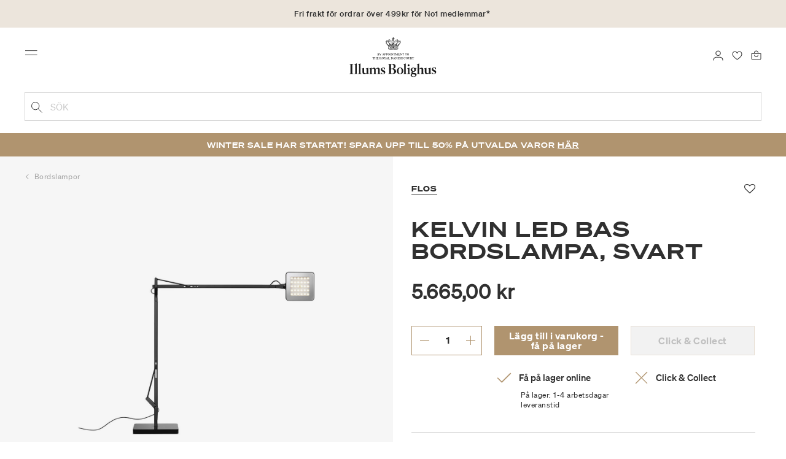

--- FILE ---
content_type: text/html;charset=UTF-8
request_url: https://www.illumsbolighus.se/belysning/bordslampor/kelvin-led-bas-bordslampa%2C-svart-900250004.html
body_size: 17847
content:
<!DOCTYPE html>
<html lang="sv">
<head>
<!--[if gt IE 9]><!-->

<!--<![endif]-->
<meta charset=UTF-8>

<meta http-equiv="x-ua-compatible" content="ie=edge">

<meta name="viewport" content="width=device-width, initial-scale=1">




    
        <link rel="alternate" hreflang="da" href="https://www.illumsbolighus.se/lamper/bordlamper/kelvin-led-base-bordlampe-sort-900250004.html">
    
        <link rel="alternate" hreflang="en" href="https://www.illumsbolighus.se/Lighting/Table-Lamps/Kelvin-LED-Base-Table-Lamp%2C-black-900250004.html">
    
        <link rel="alternate" hreflang="x-default" href="https://www.illumsbolighus.se/Lighting/Table-Lamps/Kelvin-LED-Base-Table-Lamp%2C-black-900250004.html">
    
        <link rel="alternate" hreflang="de" href="https://www.illumsbolighus.se/beleuchtung/tischleuchten/kelvin-led-base-tischlampe%2C-schwarz-900250004.html">
    
        <link rel="alternate" hreflang="sv" href="https://www.illumsbolighus.se/belysning/bordslampor/kelvin-led-bas-bordslampa%2C-svart-900250004.html">
    
        <link rel="alternate" hreflang="nb" href="https://www.illumsbolighus.se/belysning/bordlamper/kelvin-led-base-bordlampe%2C-sort-900250004.html">
    


<script type="application/ld+json">
{
	"@context": "http://schema.org",
	"@type": "Corporation",
	"@id": "Corporation",
	"legalName": "ILLUMS BOLIGHUS A/S",
	"description": "Illums Bolighus blev grundlagt i 1925 under navnet BO af den danske forretningsmand Kaj Dessau. BOs koncept var ikke set før i verden, da ingen forretninger før havde integreret tekstiler og møbler i kombination med kunst. I 1941 blev forretningen overtaget af familierne, der også ejede stormagasinet A. C.",
	"url": "https://www.illumsbolighus.dk/",
	"foundingLocation": "Copenhagen",
	"founder": "Kaj Dessau",
	"foundingDate": "1925",
	"sameAs": [
		"https://www.instagram.com/illumsbolighus/",
		"https://www.facebook.com/illumsbolighus",
		"https://www.linkedin.com/company/illums-bolighus/",
		"https://da.wikipedia.org/wiki/Illums_Bolighus"
	],
	"address": [{
			"@type": "Postaladdress",
			"postalCode": "1160",
			"addressCountry": "DK",
			"addressLocality": "Denmark",
			"streetAddress": "Amagertorv 10"
		},
		{
			"@type": "Postaladdress",
			"postalCode": "1630",
			"addressCountry": "DK",
			"addressLocality": "Denmark",
			"streetAddress": "Vesterbrogade 3"

		},
		{
			"@type": "Postaladdress",
			"postalCode": "2300",
			"addressCountry": "DK",
			"addressLocality": "Denmark",
			"streetAddress": "Arne Jacobsens Allé 12"
		},
		{
			"@type": "Postaladdress",
			"postalCode": "2770",
			"addressCountry": "DK",
			"addressLocality": "Denmark",
			"streetAddress": "Lufthavnsboulevarden 6"
		},
		{
			"@type": "Postaladdress",
			"postalCode": "2800",
			"addressCountry": "DK",
			"addressLocality": "Denmark",
			"streetAddress": "Lyngyby Hovedgade 66"
		},
		{
			"@type": "Postaladdress",
			"postalCode": "2970",
			"addressCountry": "DK",
			"addressLocality": "Denmark",
			"streetAddress": "Hovedegaden 45"
		}
	],
	"logo": "https://media-exp1.licdn.com/dms/image/C4D0BAQGqXt5Odg0yIA/company-logo_200_200/0/1519856439337?e=2159024400&v=beta&t=vYf8z6xfiAKCxKMwfmqn1L9vq3S9NIBK4lRBeQ4TgJ0"
}

</script>



    <!-- Cookieinformation consent -->

	
	
	

	
		

			<script>
				window.dataLayer = window.dataLayer || [];
				function gtag() {
				dataLayer.push(arguments);
				}
				gtag('consent', 'default', {
				ad_storage: 'denied',
				ad_user_data: 'denied',
				ad_personalization: 'denied',
				analytics_storage: 'denied',
				wait_for_update: 500,
				});
				gtag('set', 'ads_data_redaction', true);
			</script>
		

		<link rel="preconnect" href="https://policy.app.cookieinformation.com/uc.js" />

		<script id="CookieConsent" async src="https://policy.app.cookieinformation.com/uc.js"
			data-culture="SV" data-gcm-enabled="true" data-gcm-version="2.0"
			type="text/javascript"></script>

		
			<script>
				function updateGoogleConsent(adStorage, analyticsStorage) {
				gtag('consent', 'update', {
				ad_storage: adStorage ? "granted" : "denied",
				analytics_storage: analyticsStorage ? "granted" : "denied",
				});
				}
			</script>
		
	









    <!-- Google Tag Manager -->
<link rel="preconnect" href="https://golnwbmw.illumsbolighus.se">
<script>(function(w,d,s,l,i){w[l]=w[l]||[];w[l].push({'gtm.start':new Date().getTime(),event:'gtm.js'});var f=d.getElementsByTagName(s)[0],j=d.createElement(s);j.async=true;j.src="https://golnwbmw.illumsbolighus.se/blvgolnwbmw.js?"+i;f.parentNode.insertBefore(j,f);})(window,document,'script','dataLayer','14=HglfMDohQlIzK1BPP1lJEUpfTEZICAFaHgEOAgMfDQgbBAUfGx9BAxw%3D');</script>
<!-- End Google Tag Manager -->



    <script type="text/javascript">
        window.dataLayer = window.dataLayer || [];
        window.dataLayer.push({"ecommerce":{"currencyCode":"SEK","detail":{"products":[{"id":"900250004","name":"Kelvin LED bas bordslampa, svart","price":5665,"category":"Belysning/Bordslampor","brand":""}]}}});
    </script>







  <title>Köp Kelvin LED bas bordslampa, svart | Flos</title>


<meta name="description" content="K&ouml;p Kelvin LED bas bordslampa, svart fr&aring;n Flos online hos Illums Bolighus | Snabb leverans | 30 dagars retur"/>
<meta name="keywords" content="Illums Bolighus"/>




<link rel="shortcut icon" type="image/png" href="/on/demandware.static/Sites-illums_bolighus_se-Site/-/default/dw83b737e7/images/favicons/favicon.png"/>
<link rel="apple-touch-icon" type="image/png" href="/on/demandware.static/Sites-illums_bolighus_se-Site/-/default/dwb16165c8/images/favicons/ibh-appleicon.png"/>
<link rel="preload"  href="/on/demandware.static/Sites-illums_bolighus_se-Site/-/sv_SE/v1767142407174/css/global.css" as="style"/>
<link rel="stylesheet" href="/on/demandware.static/Sites-illums_bolighus_se-Site/-/sv_SE/v1767142407174/css/global.css" />

    <link rel="preload"  href="/on/demandware.static/Sites-illums_bolighus_se-Site/-/sv_SE/v1767142407174/css/product/detail.css" as="style"/>
    <link rel="stylesheet" href="/on/demandware.static/Sites-illums_bolighus_se-Site/-/sv_SE/v1767142407174/css/product/detail.css"  />












<link rel="canonical" href="/belysning/bordslampor/kelvin-led-bas-bordslampa%2C-svart-900250004.html"/>

<script type="text/javascript">//<!--
/* <![CDATA[ (head-active_data.js) */
var dw = (window.dw || {});
dw.ac = {
    _analytics: null,
    _events: [],
    _category: "",
    _searchData: "",
    _anact: "",
    _anact_nohit_tag: "",
    _analytics_enabled: "true",
    _timeZone: "Europe/Copenhagen",
    _capture: function(configs) {
        if (Object.prototype.toString.call(configs) === "[object Array]") {
            configs.forEach(captureObject);
            return;
        }
        dw.ac._events.push(configs);
    },
	capture: function() { 
		dw.ac._capture(arguments);
		// send to CQ as well:
		if (window.CQuotient) {
			window.CQuotient.trackEventsFromAC(arguments);
		}
	},
    EV_PRD_SEARCHHIT: "searchhit",
    EV_PRD_DETAIL: "detail",
    EV_PRD_RECOMMENDATION: "recommendation",
    EV_PRD_SETPRODUCT: "setproduct",
    applyContext: function(context) {
        if (typeof context === "object" && context.hasOwnProperty("category")) {
        	dw.ac._category = context.category;
        }
        if (typeof context === "object" && context.hasOwnProperty("searchData")) {
        	dw.ac._searchData = context.searchData;
        }
    },
    setDWAnalytics: function(analytics) {
        dw.ac._analytics = analytics;
    },
    eventsIsEmpty: function() {
        return 0 == dw.ac._events.length;
    }
};
/* ]]> */
// -->
</script>
<script type="text/javascript">//<!--
/* <![CDATA[ (head-cquotient.js) */
var CQuotient = window.CQuotient = {};
CQuotient.clientId = 'bgkq-illums_bolighus_se';
CQuotient.realm = 'BGKQ';
CQuotient.siteId = 'illums_bolighus_se';
CQuotient.instanceType = 'prd';
CQuotient.locale = 'sv_SE';
CQuotient.fbPixelId = '__UNKNOWN__';
CQuotient.activities = [];
CQuotient.cqcid='';
CQuotient.cquid='';
CQuotient.cqeid='';
CQuotient.cqlid='';
CQuotient.apiHost='api.cquotient.com';
/* Turn this on to test against Staging Einstein */
/* CQuotient.useTest= true; */
CQuotient.useTest = ('true' === 'false');
CQuotient.initFromCookies = function () {
	var ca = document.cookie.split(';');
	for(var i=0;i < ca.length;i++) {
	  var c = ca[i];
	  while (c.charAt(0)==' ') c = c.substring(1,c.length);
	  if (c.indexOf('cqcid=') == 0) {
		CQuotient.cqcid=c.substring('cqcid='.length,c.length);
	  } else if (c.indexOf('cquid=') == 0) {
		  var value = c.substring('cquid='.length,c.length);
		  if (value) {
		  	var split_value = value.split("|", 3);
		  	if (split_value.length > 0) {
			  CQuotient.cquid=split_value[0];
		  	}
		  	if (split_value.length > 1) {
			  CQuotient.cqeid=split_value[1];
		  	}
		  	if (split_value.length > 2) {
			  CQuotient.cqlid=split_value[2];
		  	}
		  }
	  }
	}
}
CQuotient.getCQCookieId = function () {
	if(window.CQuotient.cqcid == '')
		window.CQuotient.initFromCookies();
	return window.CQuotient.cqcid;
};
CQuotient.getCQUserId = function () {
	if(window.CQuotient.cquid == '')
		window.CQuotient.initFromCookies();
	return window.CQuotient.cquid;
};
CQuotient.getCQHashedEmail = function () {
	if(window.CQuotient.cqeid == '')
		window.CQuotient.initFromCookies();
	return window.CQuotient.cqeid;
};
CQuotient.getCQHashedLogin = function () {
	if(window.CQuotient.cqlid == '')
		window.CQuotient.initFromCookies();
	return window.CQuotient.cqlid;
};
CQuotient.trackEventsFromAC = function (/* Object or Array */ events) {
try {
	if (Object.prototype.toString.call(events) === "[object Array]") {
		events.forEach(_trackASingleCQEvent);
	} else {
		CQuotient._trackASingleCQEvent(events);
	}
} catch(err) {}
};
CQuotient._trackASingleCQEvent = function ( /* Object */ event) {
	if (event && event.id) {
		if (event.type === dw.ac.EV_PRD_DETAIL) {
			CQuotient.trackViewProduct( {id:'', alt_id: event.id, type: 'raw_sku'} );
		} // not handling the other dw.ac.* events currently
	}
};
CQuotient.trackViewProduct = function(/* Object */ cqParamData){
	var cq_params = {};
	cq_params.cookieId = CQuotient.getCQCookieId();
	cq_params.userId = CQuotient.getCQUserId();
	cq_params.emailId = CQuotient.getCQHashedEmail();
	cq_params.loginId = CQuotient.getCQHashedLogin();
	cq_params.product = cqParamData.product;
	cq_params.realm = cqParamData.realm;
	cq_params.siteId = cqParamData.siteId;
	cq_params.instanceType = cqParamData.instanceType;
	cq_params.locale = CQuotient.locale;
	
	if(CQuotient.sendActivity) {
		CQuotient.sendActivity(CQuotient.clientId, 'viewProduct', cq_params);
	} else {
		CQuotient.activities.push({activityType: 'viewProduct', parameters: cq_params});
	}
};
/* ]]> */
// -->
</script>


   <script type="application/ld+json">
        {"@context":"http://schema.org/","@type":"Product","name":"Kelvin LED bas bordslampa, svart","description":null,"mpn":"900250004","sku":"900250004","brand":{"@type":"Thing","name":"Flos"},"image":["https://www.illumsbolighus.se/dw/image/v2/BGKQ_PRD/on/demandware.static/-/Sites-sfcc-master-catalogue/default/dw9c9cc10f/images/hi-res/900250004.jpg?sw=1500&sh=1500&q=75","https://www.illumsbolighus.se/dw/image/v2/BGKQ_PRD/on/demandware.static/-/Sites-sfcc-master-catalogue/default/dw46b871ce/images/hi-res/900250004_1.jpg?sw=1500&sh=1500&q=75"],"offers":{"url":{},"@type":"Offer","priceCurrency":"SEK","price":"5665.00","availability":"http://schema.org/InStock"}}
    </script>



   <script type="application/ld+json">
        {"@context":"https://schema.org","@type":"BreadcrumbList","itemListElement":[{"@type":"ListItem","position":1,"name":"Hem","item":{"@type":"Thing","@id":"https://www.illumsbolighus.se/"}},{"@type":"ListItem","position":2,"name":"Belysning","item":{"@type":"Thing","@id":"/belysning-1"}},{"@type":"ListItem","position":3,"name":"Bordslampor","item":{"@type":"Thing","@id":"/belysning/bordslampor"}},{"@type":"ListItem","position":4,"name":"Kelvin LED bas bordslampa, svart","item":{"@type":"Thing","@id":"/belysning/bordslampor/kelvin-led-bas-bordslampa%2C-svart-900250004.html"}}]}
    </script>

</head>
<body>



    <!-- Google Tag Manager (noscript) -->
<noscript><iframe src="https://golnwbmw.illumsbolighus.se/ns.html?id=GTM-5DF28Q5" height="0" width="0" style="display:none;visibility:hidden"></iframe></noscript>
<!-- End Google Tag Manager (noscript) -->



<input type="hidden" id="consentActionUrl_accept" data-action="/on/demandware.store/Sites-illums_bolighus_se-Site/sv_SE/ConsentTracking-SetSession?consent=true"/>
<input type="hidden" id="consentActionUrl_reject" data-action="/on/demandware.store/Sites-illums_bolighus_se-Site/sv_SE/ConsentTracking-SetSession?consent=false"/>
<div class="page" data-action="Product-Show" data-querystring="pid=900250004" data-url="/on/demandware.store/Sites-illums_bolighus_se-Site/sv_SE/Page-CountryDetector">



<header>
    
        
    

    <a href="#maincontent" class="skip" aria-label="G&aring; till inneh&aring;ll">G&aring; till inneh&aring;ll</a>
<a href="#footercontent" class="skip" aria-label="G&aring; till footer">G&aring; till footer</a>
    <div class="header-banner bg-Linen color-Black slide-up d-none">
        <div class="container">
            <div class="content" data-rolling-duration="2500">
                
	 


	
<div class="html-slot-container">
    
        
            <div class="rolling-header-text-wrapper"><a class="rolling-header-text" href="https://www.illumsbolighus.se/our-delivery-pickup/our-delivery-pickup.html">Fri frakt f&ouml;r ordrar &ouml;ver 499kr f&ouml;r No1 medlemmar*</a> <a class="rolling-header-text" href="https://www.illumsbolighus.se/our-delivery-pickup/our-delivery-pickup.html">Betala s&auml;kert med Klarna</a> <a class="rolling-header-text" href="https://www.illumsbolighus.se/our-delivery-pickup/our-delivery-pickup.html">Leverans 1-4 arbetsdagar</a> <a class="rolling-header-text" href="https://www.illumsbolighus.se/click-%26-collect-info/ClickandCollect.html">Click &amp; Collect | Best&auml;ll online - h&auml;mta i butiken</a> <a class="rolling-header-text" href="https://www.illumsbolighus.se/our-return/our-return.html">Förlängd bytesrätt fram till den 24 januari 2026</a></div>
        
    
</div>
 
	
            </div>
        </div>
    </div>
    <div class="header-banner-rightlinks bg-Linen color-Black">
        <div class="country-selector d-none d-hd-inline-block">
    <a class="country-selector-current" href="">
        <span>Sverige</span>
        
    </a>
    
    <div class="country-selector-modal">
    <span class="country-selector-header">Leverans till</span>
    <div class="country-selector-modal-links">
        
                <a class="country-select" 
                href="" data-url="https://www.illumsbolighus.dk" data-currencycode="DKK" 
                data-delivery="Vi levererar till Danmark" 
                data-currency="Priser i DKK ">Danmark/DKK</a>

        
                <a class="country-select" 
                href="" data-url="https://www.illumsbolighus.no" data-currencycode="NOK" 
                data-delivery="Vi levererar till Norge" 
                data-currency="Priser i NOK ">Norge/NOK</a>

        
                <a class="country-select active" 
                href="" data-url="https://www.illumsbolighus.se" data-currencycode="SEK" 
                data-delivery="Vi levererar till Sverige" 
                data-currency="Priser i SEK ">Sverige/SEK</a>

        
                <a class="country-select" 
                href="" data-url="https://www.illumsbolighus.de" data-currencycode="EUR" 
                data-delivery="Vi levererar till Tyskland" 
                data-currency="Priser i EUR ">Tyskland/EUR</a>

        
                <a class="country-select" 
                href="" data-url="https://www.illumsbolighus.com" data-currencycode="DKK" 
                data-delivery="Vi levererar till hela v&auml;rlden" 
                data-currency="Priser i DKK ">International/DKK</a>

        
    </div>
    <hr/>
    <div class="country-selector-hover" >    
	    <span class="country-selector-currency">
	    		Priser i SEK
	    </span>
	    <span class="country-selector-delivery">
	    	Vi levererar till Sverige
	    <span>
    </div>
    </div>
    <div class="country-selector-confirm-modal">
        <span class="country-selected"></span>
        
        <span class="country-confirm-info-text">Observera att om du byter land kommer din varukorg att t&ouml;mmas</span>
        
        <a class="country-confirm btn btn-outline-primary" href="">OK</a>
        
        <a class="country-selector-cancel primary-link" href="">
            <span>Avbryt</span>
        </a>
    </div>
</div>                                
        <div class="find-store d-none d-hd-block">
            <a href="/hittabutiker">Hitta butiker</a>
        </div>
    </div>
    <nav role="navigation">
        <div class="header container">
            <div class="row">
                <div class="col-12">
                    <div class="search hidden-xl-down">
                        <div class="site-search">
    <form role="search" action="/sok" method="get" name="simpleSearch">
        <button type="submit" name="search-button" class="search-button"
            aria-label="L&auml;gg till s&ouml;kord"><img
                src="/on/demandware.static/Sites-illums_bolighus_se-Site/-/default/dw5e103ec2/images/icon_search_black.svg" alt="search-icon" /></button>
        <input class="form-control search-field" type="text" name="q" value=""
            placeholder="S&ouml;k" role="combobox"
            aria-describedby="search-assistive-text" aria-haspopup="listbox" aria-owns="search-results"
            aria-expanded="false" aria-autocomplete="list" aria-activedescendant="" aria-controls="search-results"
            aria-label="Infoga s&ouml;kord eller artikelnummer." autocomplete="off" />
        <button type="reset" name="reset-button" class="reset-button d-none"
            aria-label="Ta bort s&ouml;kord">
            <img src="/on/demandware.static/Sites-illums_bolighus_se-Site/-/default/dwb5aa537b/images/icon_close_black.svg" alt="search-reset-icon" /></button>
            
            
        <div class='suggestions-wrapper' data-url="/on/demandware.store/Sites-illums_bolighus_se-Site/sv_SE/SearchServices-GetSuggestions?q="></div>
        <input type="hidden" value="sv_SE" name="lang" />
    </form>
</div>

                    </div>
                    <div class="navbar-header brand-logo">
                        <a class="logo-home" href="/" title="Illums Bolighus Hem">
                            <img class="" src="/on/demandware.static/Sites-illums_bolighus_se-Site/-/default/dw62188dda/images/IBH_Logo_2023_black.svg" alt="Illums Bolighus" />
                            
                        </a>
                    </div>
                    <div class="navbar-header">
                        <div class="pull-left">
                            <button class="navbar-toggler d-hd-none" type="button" aria-controls="sg-navbar-collapse" aria-expanded="false" aria-label="Toggle navigation">
                                <img src="/on/demandware.static/Sites-illums_bolighus_se-Site/-/default/dwe5b42183/images/icon_menu_black.svg" alt="menu-toggle-icon" /> <span class="sr-only">Menu</span>
                            </button>
                        </div>
                        <div class="pull-right">   
                            <div class="minicart" data-action-url="/on/demandware.store/Sites-illums_bolighus_se-Site/sv_SE/Cart-MiniCartShow">
                                <div class="minicart-total empty">
    <a class="minicart-link" href="https://www.illumsbolighus.se/varukorg" title="Varukorg 0 produkter" aria-label="Varukorg 0 produkter" aria-haspopup="true">
        <img src="/on/demandware.static/Sites-illums_bolighus_se-Site/-/default/dw61078b37/images/icon_bag_black.svg" alt="minicart-icon" />
        <span class="minicart-quantity">
            0
        </span>
    </a>
</div>



                            </div>
                        </div>
                        <div class="whishlist">
                            <div class="user">
    <a href="https://www.illumsbolighus.se/konto/minafavoriter">
        <img src="/on/demandware.static/Sites-illums_bolighus_se-Site/-/default/dw70317856/images/icon_favorites_black.svg" alt="favorites-icon" />
        <span class="user-message sr-only">Favoriter</span>
    </a>
</div>
                        </div>
                        <div class="userlogin">
                            
    <div class="user">
        <a href="https://www.illumsbolighus.se/on/demandware.store/Sites-illums_bolighus_se-Site/sv_SE/Login-Show" class="loginbtn">
            <img src="/on/demandware.static/Sites-illums_bolighus_se-Site/-/default/dw18b7bc76/images/icon_profile_black.svg" alt="profile-icon" />
            <span class="user-message sr-only">Logga in</span>
        </a>
    </div>
    <div class="modal fade" id="loginModal" tabindex="-1" role="dialog" aria-labelledby="loginModal">
    <div class="modal-dialog" role="document">
        <div class="modal-content">
            <div class="modal-header">
                <h2 class="modal-title request-password-title">Logga in</h2>
                <button type="button" class="close" data-dismiss="modal" aria-label="Close"><span aria-hidden="true">&times;</span></button>
            </div>

            <div class="modal-body">
                <form action="/on/demandware.store/Sites-illums_bolighus_se-Site/sv_SE/Account-Login?rurl=1&amp;redirectIndex=0" class="login" method="POST" name="login-form">
    <div class="form-group required">
        <label class="form-control-label" for="login-form-email">
            E-post
        </label>
        <input type="email" id="login-form-email" required aria-required="true" class="form-control required" aria-describedby="form-email-error" name="loginEmail" value="">
        <div class="invalid-feedback" id="form-email-error"></div>
    </div>

    <div class="form-group required has-inline-link">
        <label class="form-control-label" for="login-form-password">
                L&ouml;senord
        </label>
        <input type="password" id="login-form-password" required aria-required="true" class="form-control required" aria-describedby="form-password-error" name="loginPassword">
        <div class="invalid-feedback" id="form-password-error"></div>
        <div class="pull-right forgot-password text-right">
            

            <a
                id="password-reset"
                class="inline-link"
                title="Gl&ouml;mt l&ouml;senord?"
                data-toggle="modal"
                href="/on/demandware.store/Sites-illums_bolighus_se-Site/sv_SE/Account-PasswordResetDialogForm"
                data-target="#requestPasswordResetModal">
                Gl&ouml;mt l&ouml;senord?
            </a>
        </div>
    </div>

    <div class="clearfix">
        <div class="form-group custom-control custom-checkbox pull-left remember-me" hidden>
            <input type="checkbox" class="custom-control-input" id="rememberMe" name="loginRememberMe" value="true"
                
            >
            <label class="custom-control-label" for="rememberMe">
                Kom ih&aring;g mig
            </label>
        </div>
    </div>

    
        <input class="csrf_token" type="hidden" name="csrf_token" value="3j2o4mhTsoaH6cmwml10-1Smf0TqzTRowJZJbzf6pzCbiJ0jEQ7fZT_66TUyDleFcRtPZxE9a7Fk-0Phlnke7sTRMUgiTSvlYPUzh7RXmOb-40LWJPdF7uJhLh68sAVjOBuhYKnHirNP54NJq5jW4PaBleYDmsikrJt6HQv1EVePm9MbLow="/>
    
    
    
    <div class="button-block">
        <div class="button-title">&Auml;r du inte No1-kund?</div>
        <div class="button-row  btn-half-stack">
            <button id="createAccountRegistration" type="button" class="btn btn-half btn-secondary" data-href="/skapakonto?rurl=1">Skapa No1-konto</button>
            <button type="submit" class="btn btn-half btn-primary">Logga in</button>
        </div>
    </div>
</form>

            </div>
        </div>
    </div>
</div>
    <div class="modal fade" id="requestPasswordResetModal" tabindex="-1" role="dialog" aria-labelledby="requestPasswordResetModal">
    <div class="modal-dialog" role="document">
        <div class="modal-content">
            <div class="modal-header">
                <h2 class="modal-title request-password-title">Gl&ouml;mt ditt l&ouml;senord</h2>
                <button type="button" class="close" data-dismiss="modal" aria-label="Close"><span aria-hidden="true">&times;</span></button>
            </div>

            <div class="modal-body">
                <form class="reset-password-form" action="/on/demandware.store/Sites-illums_bolighus_se-Site/sv_SE/Account-PasswordResetDialogForm?mobile=" method="POST" name="email-form" id="email-form">
    <div class="request-password-body">
        <p>
            Ange e-postadressen f&ouml;r ditt konto f&ouml;r att f&aring; e-postmeddelande f&ouml;r att &aring;terst&auml;lla ditt l&ouml;senord. 
        </p>
        <div class="form-group required">
            <label class="form-control-label" for="reset-password-email">
                E-post
            </label>
            <input
                id="reset-password-email"
                type="email"
                class="form-control"
                name="loginEmail"
                aria-describedby="emailHelp"
                placeholder="E-post">
            <div class="invalid-feedback"></div>
        </div>
    </div>
    <div class="send-email-btn">
        <button
            type="submit"
            id="submitEmailButton"
            class="btn btn-primary btn-block btn-block-optional">
            Skicka
        </button>
    </div>
</form>
            </div>
        </div>
    </div>
</div>



                        </div>
                    </div>
                </div>
            </div>
            <div class="row">
                <div class="col-12">
                    <div class="search d-hd-none">
                        <a href="#mobileSearchModal" class="toggle-mobile-search" data-toggle="modal">
                            <img src="/on/demandware.static/Sites-illums_bolighus_se-Site/-/default/dw5e103ec2/images/icon_search_black.svg" alt="search-icon" />
                            <span>S&ouml;k</span>
                        </a>
                    </div>
                </div>
            </div>
        </div>
        <div class="main-menu navbar-toggleable-sm menu-toggleable-left multilevel-dropdown d-none d-md-block" id="sg-navbar-collapse">
            <div class="container">
                <div class="row">
                    
                        <nav class="navbar navbar-expand-hd navbar-light col-12 level-1-open">
    <input type="hidden" id="fillMenuUrl" value="/on/demandware.store/Sites-illums_bolighus_se-Site/sv_SE/Page-FillHeaderMenu">
    <input type="hidden" id="fillSecondLevelUrl" value="/on/demandware.store/Sites-illums_bolighus_se-Site/sv_SE/Page-IncludeLevel2Menu">
    <div class="close-menu clearfix d-hd-none">
        
        <div class="user pull-left">
            
    <a href="https://www.illumsbolighus.se/on/demandware.store/Sites-illums_bolighus_se-Site/sv_SE/Login-Show" class="loginbtn">
        <img loading="lazy" src="/on/demandware.static/Sites-illums_bolighus_se-Site/-/default/dw4b65995a/images/icon_profile_white.svg" alt="profile-icon" />
        <span class="user-message color-White">Logga in</span>
    </a>


        </div>
        <div class="close-button pull-right">
            <button role="button" aria-label="St&auml;ng meny">
                <span class="sr-only">St&auml;ng</span>
                <span aria-hidden="true"><img loading="lazy" src="/on/demandware.static/Sites-illums_bolighus_se-Site/-/default/dw31d675ad/images/icon_close_white.svg" alt="close-menu-icon" /></span>
            </button>
        </div>
    </div>
    <div class="menu-group collapse navbar-collapse" data-scroll-lock-scrollable role="navigation">
        <div class="pull-left">
            
            <div class="menu-left-space"></div>
        </div>
        <ul class="nav navbar-nav" role="menu">
            
                
                    
                        <li class="nav-item  nav-item-level-1" role="presentation" data-category="Sale">
                            <a href="/winter-sale"
                            id="Sale" style=color:#b0956e class="nav-link" role="link" tabindex="0">Winter SALE</a>
                            <div class="menu-level-2">
                                <div class="back clearfix d-hd-none level-2-back">
                                    <button role="button" aria-label="Tillbaka till menyn">
                                        <img loading="lazy" src="/on/demandware.static/Sites-illums_bolighus_se-Site/-/default/dwc2c17527/images/icon_left_black.svg" alt="backarrow-icon" />
                                        
                                    </button>
                                </div>
                                <div class="title d-hd-none">
                                    <a href="/winter-sale">
                                    
                                        Alla Winter SALE
                                    
                                    </a>
                                </div>
                                <div class="row">
                                    
                                </div>
                                
                            </div>
                        </li>
                    
                
                    
                        <li class="nav-item  nav-item-level-1" role="presentation" data-category="Furniture">
                            <a href="/m%C3%B6bler-1"
                            id="Furniture"  class="nav-link" role="link" tabindex="0">Möbler</a>
                            <div class="menu-level-2">
                                <div class="back clearfix d-hd-none level-2-back">
                                    <button role="button" aria-label="Tillbaka till menyn">
                                        <img loading="lazy" src="/on/demandware.static/Sites-illums_bolighus_se-Site/-/default/dwc2c17527/images/icon_left_black.svg" alt="backarrow-icon" />
                                        
                                    </button>
                                </div>
                                <div class="title d-hd-none">
                                    <a href="/m%C3%B6bler-1">
                                    
                                        Alla Möbler
                                    
                                    </a>
                                </div>
                                <div class="row">
                                    
                                </div>
                                
                            </div>
                        </li>
                    
                
                    
                        <li class="nav-item  nav-item-level-1" role="presentation" data-category="Lighting">
                            <a href="/belysning-1"
                            id="Lighting"  class="nav-link" role="link" tabindex="0">Belysning</a>
                            <div class="menu-level-2">
                                <div class="back clearfix d-hd-none level-2-back">
                                    <button role="button" aria-label="Tillbaka till menyn">
                                        <img loading="lazy" src="/on/demandware.static/Sites-illums_bolighus_se-Site/-/default/dwc2c17527/images/icon_left_black.svg" alt="backarrow-icon" />
                                        
                                    </button>
                                </div>
                                <div class="title d-hd-none">
                                    <a href="/belysning-1">
                                    
                                        Alla Belysning
                                    
                                    </a>
                                </div>
                                <div class="row">
                                    
                                </div>
                                
                            </div>
                        </li>
                    
                
                    
                        <li class="nav-item  nav-item-level-1" role="presentation" data-category="Interior">
                            <a href="/inredning"
                            id="Interior"  class="nav-link" role="link" tabindex="0">Inredning</a>
                            <div class="menu-level-2">
                                <div class="back clearfix d-hd-none level-2-back">
                                    <button role="button" aria-label="Tillbaka till menyn">
                                        <img loading="lazy" src="/on/demandware.static/Sites-illums_bolighus_se-Site/-/default/dwc2c17527/images/icon_left_black.svg" alt="backarrow-icon" />
                                        
                                    </button>
                                </div>
                                <div class="title d-hd-none">
                                    <a href="/inredning">
                                    
                                        Alla Inredning
                                    
                                    </a>
                                </div>
                                <div class="row">
                                    
                                </div>
                                
                            </div>
                        </li>
                    
                
                    
                        <li class="nav-item  nav-item-level-1" role="presentation" data-category="Women">
                            <a href="/dam-2"
                            id="Women"  class="nav-link" role="link" tabindex="0">Dam</a>
                            <div class="menu-level-2">
                                <div class="back clearfix d-hd-none level-2-back">
                                    <button role="button" aria-label="Tillbaka till menyn">
                                        <img loading="lazy" src="/on/demandware.static/Sites-illums_bolighus_se-Site/-/default/dwc2c17527/images/icon_left_black.svg" alt="backarrow-icon" />
                                        
                                    </button>
                                </div>
                                <div class="title d-hd-none">
                                    <a href="/dam-2">
                                    
                                        Alla Dam
                                    
                                    </a>
                                </div>
                                <div class="row">
                                    
                                </div>
                                
                            </div>
                        </li>
                    
                
                    
                        <li class="nav-item  nav-item-level-1" role="presentation" data-category="Men">
                            <a href="/herr-2"
                            id="Men"  class="nav-link" role="link" tabindex="0">Herr</a>
                            <div class="menu-level-2">
                                <div class="back clearfix d-hd-none level-2-back">
                                    <button role="button" aria-label="Tillbaka till menyn">
                                        <img loading="lazy" src="/on/demandware.static/Sites-illums_bolighus_se-Site/-/default/dwc2c17527/images/icon_left_black.svg" alt="backarrow-icon" />
                                        
                                    </button>
                                </div>
                                <div class="title d-hd-none">
                                    <a href="/herr-2">
                                    
                                        Alla Herr
                                    
                                    </a>
                                </div>
                                <div class="row">
                                    
                                </div>
                                
                            </div>
                        </li>
                    
                
                    
                        <li class="nav-item  nav-item-level-1" role="presentation" data-category="Children">
                            <a href="/barn-2"
                            id="Children"  class="nav-link" role="link" tabindex="0">Barn</a>
                            <div class="menu-level-2">
                                <div class="back clearfix d-hd-none level-2-back">
                                    <button role="button" aria-label="Tillbaka till menyn">
                                        <img loading="lazy" src="/on/demandware.static/Sites-illums_bolighus_se-Site/-/default/dwc2c17527/images/icon_left_black.svg" alt="backarrow-icon" />
                                        
                                    </button>
                                </div>
                                <div class="title d-hd-none">
                                    <a href="/barn-2">
                                    
                                        Alla Barn
                                    
                                    </a>
                                </div>
                                <div class="row">
                                    
                                </div>
                                
                            </div>
                        </li>
                    
                
                    
                        <li class="nav-item  nav-item-level-1" role="presentation" data-category="Beauty">
                            <a href="/sk%C3%B6nhet"
                            id="Beauty"  class="nav-link" role="link" tabindex="0">Skönhet</a>
                            <div class="menu-level-2">
                                <div class="back clearfix d-hd-none level-2-back">
                                    <button role="button" aria-label="Tillbaka till menyn">
                                        <img loading="lazy" src="/on/demandware.static/Sites-illums_bolighus_se-Site/-/default/dwc2c17527/images/icon_left_black.svg" alt="backarrow-icon" />
                                        
                                    </button>
                                </div>
                                <div class="title d-hd-none">
                                    <a href="/sk%C3%B6nhet">
                                    
                                        Alla Skönhet
                                    
                                    </a>
                                </div>
                                <div class="row">
                                    
                                </div>
                                
                            </div>
                        </li>
                    
                
                    
                        <li class="nav-item nav-item-level-1" role="presentation">
                            <a href="/brands"
                            id="Brand" class="nav-link" role="link" tabindex="0">Brands</a>
                        </li>
                    
                
            
        </ul>
        <span class="nav-item-line level-1 null"></span>
        <span class="nav-item-line level-2 null"></span>
        <div class="pull-hd-right menu-bottom-mobile">
            <div class="user d-hd-none">
                <a href="https://www.illumsbolighus.se/konto/minafavoriter">
                    <img loading="lazy" src="/on/demandware.static/Sites-illums_bolighus_se-Site/-/default/dwe7a99315/images/icon_favorites_camel.svg" alt="favorites-icon" />
                    <span class="user-message">Favoriter</span>
                </a>
            </div>

            

<div class="no1-link">

	
    	<a href="/skapakonto"><img loading="lazy" class="d-hd-none" src="/on/demandware.static/Sites-illums_bolighus_se-Site/-/default/dw0e15635a/images/icon_no1_camel.svg" alt="no1-icon"><span>Bli medlem</span></a>
	

</div>

            <div class="find-store d-hd-none">
                <a href="/hittabutiker"><img loading="lazy" src="/on/demandware.static/Sites-illums_bolighus_se-Site/-/default/dwedc16534/images/icon_store_camel.svg" alt=""><span>Hitta butiker</span></a>
            </div>
        </div>
        <div class="country-selector-mobile d-hd-none">
    

    <select class="custom-select country-selector-mobile-modal">
        <option class="country-selector-mobile-header" disabled>Leverans till</option>
        
                <option class="country-select-mobile"
                     data-url="https://www.illumsbolighus.dk" data-currencycode="DKK"
                    data-delivery="Vi levererar till Danmark"
                    data-currency="Priser i DKK ">Danmark/DKK</option>

        
                <option class="country-select-mobile"
                     data-url="https://www.illumsbolighus.no" data-currencycode="NOK"
                    data-delivery="Vi levererar till Norge"
                    data-currency="Priser i NOK ">Norge/NOK</option>

        
                <option class="country-select-mobile active"
                    selected data-url="https://www.illumsbolighus.se" data-currencycode="SEK"
                    data-delivery="Vi levererar till Sverige"
                    data-currency="Priser i SEK ">Sverige/SEK</option>

        
                <option class="country-select-mobile"
                     data-url="https://www.illumsbolighus.de" data-currencycode="EUR"
                    data-delivery="Vi levererar till Tyskland"
                    data-currency="Priser i EUR ">Tyskland/EUR</option>

        
                <option class="country-select-mobile"
                     data-url="https://www.illumsbolighus.com" data-currencycode="DKK"
                    data-delivery="Vi levererar till hela v&auml;rlden"
                    data-currency="Priser i DKK ">International/DKK</option>

        
    </select>
    <div class="country-selector-confirm-mobile-modal modal fade">
        <div class="modal-dialog">
            <div class="modal-content">
                <div class="modal-header">
                    <span class="country-selected-mobile"></span>
                    <button type="button" class="close" data-dismiss="modal" aria-label="Close">
                        <span aria-hidden="true">×</span>
                    </button>
                </div>
                <div class="modal-body">
                    <span class="country-confirm-mobile-info-text">Observera att om du byter land kommer din varukorg att t&ouml;mmas</span>
                    <a class="country-confirm-mobile btn btn-outline-primary" href="">OK</a>
                    <a class="country-selector-cancel-mobile" href="">Avbryt</a>
                </div>
            </div>
        </div>
    </div>
</div>            
    </div>
</nav>
                    
                </div>
            </div>             
        </div>
        <div class="search-mobile d-hd-none">
            <div class="modal fade" id="mobileSearchModal" tabindex="-1" role="dialog" aria-hidden="true">
                <div class="modal-dialog" role="document">
                    <div class="modal-content">
                        <div class="modal-body" data-scroll-lock-scrollable>
                            <div class="site-search">
    <form role="search" action="/sok" method="get" name="simpleSearch">
        <button type="submit" name="search-button" class="search-button"
            aria-label="L&auml;gg till s&ouml;kord"><img
                src="/on/demandware.static/Sites-illums_bolighus_se-Site/-/default/dw5e103ec2/images/icon_search_black.svg" alt="search-icon" /></button>
        <input class="form-control search-field" type="text" name="q" value=""
            placeholder="S&ouml;k" role="combobox"
            aria-describedby="search-assistive-text" aria-haspopup="listbox" aria-owns="search-results"
            aria-expanded="false" aria-autocomplete="list" aria-activedescendant="" aria-controls="search-results"
            aria-label="Infoga s&ouml;kord eller artikelnummer." autocomplete="off" />
        <button type="reset" name="reset-button" class="reset-button d-none"
            aria-label="Ta bort s&ouml;kord">
            <img src="/on/demandware.static/Sites-illums_bolighus_se-Site/-/default/dwb5aa537b/images/icon_close_black.svg" alt="search-reset-icon" /></button>
            
            
        <div class='suggestions-wrapper' data-url="/on/demandware.store/Sites-illums_bolighus_se-Site/sv_SE/SearchServices-GetSuggestions?q="></div>
        <input type="hidden" value="sv_SE" name="lang" />
    </form>
</div>

                        </div>
                    </div>
                </div>
            </div>
        </div>
    </nav>

    
	 


	
<div class="html-slot-container">
    
        
            <div class="usp-banner" style="background-color: #b0946f; color: #ffffff;">
<div class="container">
<div class="content">Winter SALE har startat! Spara upp till 50% på utvalda varor <a href="https://www.illumsbolighus.no/tilbud">Här</a></div>
</div>
</div>
        
    
</div>
 
	
    
</header>



<div role="main" class='page' id="maincontent">

    

    
    
    
    
    
    
    
    

    <a id="totopbutton" class="totop">TOP</a> 
    <!-- CQuotient Activity Tracking (viewProduct-cquotient.js) -->
<script type="text/javascript">//<!--
/* <![CDATA[ */
(function(){
	try {
		if(window.CQuotient) {
			var cq_params = {};
			cq_params.product = {
					id: '900250004',
					sku: '',
					type: '',
					alt_id: ''
				};
			cq_params.realm = "BGKQ";
			cq_params.siteId = "illums_bolighus_se";
			cq_params.instanceType = "prd";
			window.CQuotient.trackViewProduct(cq_params);
		}
	} catch(err) {}
})();
/* ]]> */
// -->
</script>
<script type="text/javascript">//<!--
/* <![CDATA[ (viewProduct-active_data.js) */
dw.ac._capture({id: "900250004", type: "detail"});
/* ]]> */
// -->
</script>
        <div class="container product-detail product-wrapper style-v22" data-pid="900250004">
            <div class="row content-row">
                <!-- Product Images Carousel -->
                

<div class="primary-images col-12 col-md-6">
    <!--Breadcrumbs-->
    <div class="row">
        <div class="product-breadcrumb col-auto">
            <div class="row">
    <div class="col" role="navigation" aria-label="Breadcrumb">
        <ol class="breadcrumb hidden-xl-down">
            
                
            
                
                    <li class="breadcrumb-item">
                        
                            <a href="/belysning-1">
                                Belysning
                            </a>
                        
                    </li>
                
            
                
                    <li class="breadcrumb-item">
                        
                            <a href="/belysning/bordslampor">
                                Bordslampor
                            </a>
                        
                    </li>
                
            
                
            
        </ol>
        <ol class="breadcrumb d-hd-none">
                 
	            
                 
	            
                 
	            
                 
	            
	            	
	            		
	            	
	                <li class="breadcrumb-item">
	                    <a href="/belysning/bordslampor" aria-current="page">
	                        Bordslampor
	                    </a>
	                </li>
	            
            
        </ol>
    </div>
</div>

        </div>
    </div>

    <div class="image-slider-wrapper">
        <div id="pdpImageSlide-900250004" class="owl-carousel owl-theme image-slider" >
            
                <div class="main-image" data-gallery="gallery-unique-id-1">
                    <picture>
                        <source media="(min-width:600px)" data-srcset="https://www.illumsbolighus.se/dw/image/v2/BGKQ_PRD/on/demandware.static/-/Sites-sfcc-master-catalogue/default/dw9c9cc10f/images/hi-res/900250004.jpg?sw=1500&amp;sh=1500&amp;q=75">
                        <img data-src="https://www.illumsbolighus.se/dw/image/v2/BGKQ_PRD/on/demandware.static/-/Sites-sfcc-master-catalogue/default/dw9c9cc10f/images/hi-res/900250004.jpg?sw=600&amp;sh=600"  data-gallery-src="https://www.illumsbolighus.se/dw/image/v2/BGKQ_PRD/on/demandware.static/-/Sites-sfcc-master-catalogue/default/dw9c9cc10f/images/hi-res/900250004.jpg?sw=1500&amp;sh=1500&amp;q=75" class="d-block img-fluid lazyload" alt="Kelvin LED bas bordslampa, svart, Flos" title="Kelvin LED bas bordslampa, svart" itemprop="image" onerror="this.src='/on/demandware.static/Sites-illums_bolighus_se-Site/-/default/dw830d52de/images/medium_missing.jpg'">
                    </picture>
                </div>
            
                <div class="main-image" data-gallery="gallery-unique-id-2">
                    <picture>
                        <source media="(min-width:600px)" data-srcset="https://www.illumsbolighus.se/dw/image/v2/BGKQ_PRD/on/demandware.static/-/Sites-sfcc-master-catalogue/default/dw46b871ce/images/hi-res/900250004_1.jpg?sw=1500&amp;sh=1500&amp;q=75">
                        <img data-src="https://www.illumsbolighus.se/dw/image/v2/BGKQ_PRD/on/demandware.static/-/Sites-sfcc-master-catalogue/default/dw46b871ce/images/hi-res/900250004_1.jpg?sw=600&amp;sh=600" fetchPriority=low data-gallery-src="https://www.illumsbolighus.se/dw/image/v2/BGKQ_PRD/on/demandware.static/-/Sites-sfcc-master-catalogue/default/dw46b871ce/images/hi-res/900250004_1.jpg?sw=1500&amp;sh=1500&amp;q=75" class="d-block img-fluid lazyload" alt="Kelvin LED bas bordslampa, svart, Flos" title="Kelvin LED bas bordslampa, svart" itemprop="image" onerror="this.src='/on/demandware.static/Sites-illums_bolighus_se-Site/-/default/dw830d52de/images/medium_missing.jpg'">
                    </picture>
                </div>
            
        </div>
        
            <div class="certification-image">
                
            </div>
        
        
        
        

<div class="promotion-wrapper">
	
	
	
	
	<div class="promotion-top">

		

		
		
	</div>

	
	<div class="promotion-bottom">
		
	</div>
</div>
    </div>
    
        <div class="owl-carousel owl-theme thumb-slider hidden-sm-down">
            
                <div>
                    <picture>
                    <source media="(min-width:600px)" data-srcset="https://www.illumsbolighus.se/dw/image/v2/BGKQ_PRD/on/demandware.static/-/Sites-sfcc-master-catalogue/default/dw9c9cc10f/images/hi-res/900250004.jpg?sw=1500&amp;sh=1500&amp;q=75">
                    <img data-src="https://www.illumsbolighus.se/dw/image/v2/BGKQ_PRD/on/demandware.static/-/Sites-sfcc-master-catalogue/default/dw9c9cc10f/images/hi-res/900250004.jpg?sw=600&amp;sh=600" class="d-block img-fluid lazyload" alt="Kelvin LED bas bordslampa, svart, Flos" title="Kelvin LED bas bordslampa, svart" itemprop="image" onerror="this.src='/on/demandware.static/Sites-illums_bolighus_se-Site/-/default/dw830d52de/images/medium_missing.jpg'">
                    </picture>
                </div>
            
                <div>
                    <picture>
                    <source media="(min-width:600px)" data-srcset="https://www.illumsbolighus.se/dw/image/v2/BGKQ_PRD/on/demandware.static/-/Sites-sfcc-master-catalogue/default/dw46b871ce/images/hi-res/900250004_1.jpg?sw=1500&amp;sh=1500&amp;q=75">
                    <img data-src="https://www.illumsbolighus.se/dw/image/v2/BGKQ_PRD/on/demandware.static/-/Sites-sfcc-master-catalogue/default/dw46b871ce/images/hi-res/900250004_1.jpg?sw=600&amp;sh=600" class="d-block img-fluid lazyload" alt="Kelvin LED bas bordslampa, svart, Flos" title="Kelvin LED bas bordslampa, svart" itemprop="image" onerror="this.src='/on/demandware.static/Sites-illums_bolighus_se-Site/-/default/dw830d52de/images/medium_missing.jpg'">
                    </picture>
                </div>
            
        </div>
    

     

</div>
                <div class="col-12 col-md-6">
                    <div class="product-details-container cc-enabled">
                        <!-- Product Name -->
                        <div class="row">
                            <div class="col">
                            	<div class="product-brand">
		                            
		                            	<a class="primary-link"><span>Flos</span></a>
									
                                </div>
                                <div  class="pull-right product-saveforlater-components">
                                    
                                    
                                    


<button type="submit" class="btn btn-link add-to-wish-list" aria-label="L&auml;gg till i favoriter" data-remove-label="Ta bort fr&aring;n favoriter" data-add-label="L&auml;gg till i favoriter" data-href="/on/demandware.store/Sites-illums_bolighus_se-Site/sv_SE/Wishlist-AddProduct" data-remove-href="/on/demandware.store/Sites-illums_bolighus_se-Site/sv_SE/Wishlist-RemoveProduct">
    <i class="fa fa-heart-o"></i> <span class="sr-only">Favoriter</span>
</button>
                                	
                                </div>
                               
                                <h1 class="product-name">Kelvin LED bas bordslampa, svart</h1>
                                <!-- No1 Points -->
                                
                                
                                
                                <!-- Product Availability remote include -->
                                

                                <!-- No1 Points -->

                                

                                <div class="row" hidden>
                                    <div class="col">
                                        <div class="product-number-rating clearfix">
    <!-- Product Number -->
    <div class="product-number pull-left">
        Artikelnummer
<span class="product-id">900250004</span>

    </div>

    <!-- Product Rating -->
    <div class="ratings pull-right">
        <span class="sr-only">5 out of 5 Customer Rating</span>
        
    <i class="fa
        
            fa-star
        
        " aria-hidden="true">
    </i>

    <i class="fa
        
            fa-star
        
        " aria-hidden="true">
    </i>

    <i class="fa
        
            fa-star
        
        " aria-hidden="true">
    </i>

    <i class="fa
        
            fa-star
        
        " aria-hidden="true">
    </i>

    <i class="fa
        
            fa-star
        
        " aria-hidden="true">
    </i>

    </div>
</div>

                                    </div>
                                </div>

                            </div>
                        </div>
                        <div class="attributes">
                            <!-- Variation attributes and quantity - remote include -->
                            

<!-- Variation Attributes -->






                            
                            
                            <div class="row">
                                <div class="col-12">
                                    <!-- Prices -->
                                    
                                        <div class="prices">
                                            
                                            
    <div class="price">
        
        






<span class="non-member-promo-price">
    
        
        <span class="sales">
            <div class="price-text-long">Normalpris</div>
            <span class="value" content="5665.00">
            5.665,00 kr


            </span>
        </span>

        
        
    
        


    <!-- Converted price in EURO -->
    
</span>
    </div>


                                        </div> 
                                    
                                </div>
                            </div>

                            <div hidden  class="campaign-end">
                                <span class="campaign-end-span">null</span>      
                            </div>

                            <!-- Product restrictions -->
							

                            
							<div class="sticky-mobile-info 
" >

                                    <div class="row" style="
                                        margin-top: -12px;
                                        margin-bottom: 12px;
                                        display: none;
                                    "><div class="col-12 tecsysmessage"></div></div>

                                <div class="add-to-cart-actions click-and-collectable">
                                    <!-- Quantity Drop Down Menu -->
                                    


<div class="quantity ">
    <div class="input-group quantity-spinner">
        <div class="input-group-prepend">
            <button class="btn btn-decrement btn-minus quantity-down-productdetails" type="button" aria-hidden="true" tabindex="-1">
                <img src="/on/demandware.static/Sites-illums_bolighus_se-Site/-/default/dw060e8b30/images/icon_minus_camel.svg" alt="minus-icon" />
            </button>
        </div>
        
            <input id="quantity-1" type="text" pattern="[0-9]*" inputmode="numeric" class="form-control quantity-select" name="quantity-input" value="1" aria-label="ange &ouml;nskat antal."/>
        
        <div class="input-group-append">
            <button class="btn btn-increment btn-plus quantity-up-productdetails" type="button" aria-hidden="true" tabindex="-1">
                <img src="/on/demandware.static/Sites-illums_bolighus_se-Site/-/default/dw534dde27/images/icon_plus_camel.svg" alt="plus-icon" />
            </button>
        </div>
    </div>
</div>
                                    
                                    <div class="cart-button">
                                        <!-- Cart and [Optionally] Apple Pay -->
                                        
<div class="cart-and-ipay">
        <input type="hidden" class="add-to-cart-url" value="/on/demandware.store/Sites-illums_bolighus_se-Site/sv_SE/Cart-AddProduct">
        <button class="add-to-cart btn btn-primary btn-block "
                data-toggle="modal" data-target="#chooseBonusProductModal"
                data-pid="900250004"
                >
            
            	L&auml;gg till i varukorg
            	
            		- f&aring; p&aring; lager
            	
            
        </button>
</div>

                                    </div>
                                    <div class="collect-button">
                                          
                                            
<div class="cart-and-ipay">
    <button class="click-and-collect btn btn-outline-primary btn-block" disabled
        data-url="/on/demandware.store/Sites-illums_bolighus_se-Site/sv_SE/Cart-AddProduct"
        data-store=""
        data-storename=""
        data-carturl="/on/demandware.store/Sites-illums_bolighus_se-Site/sv_SE/Cart-ConvertProductLineItemToClickAndCollect?pid=900250004"
        data-shipmentuuid="null"
        data-cart=""
        data-pid="900250004"
        data-instock="false"
        data-findstores="/on/demandware.store/Sites-illums_bolighus_se-Site/sv_SE/Stores-getClickAndCollectStores?pid=900250004"
        >
        Click &amp; Collect
    </button>
</div>

                                        
                                    </div>
                                </div>
                                <div class="mobile-spacer-text d-md-none">
                                    
	 

	    
                                </div> 

                                
                                <!-- No1 Points -->
                                
                            </div>
                        </div>

                        
                        <div class="inventory-status-wrapper">
                            
    

<div class="inventorystatus-js" data-store="null" data-url="/on/demandware.store/Sites-illums_bolighus_se-Site/sv_SE/Product-GetInventoryRecordStatus?tile=&amp;ccEnabled=true">
    
    
    <div class="online-inventory-status" >
        <div class="inventory-status">
            <img class="lazyload" src="/on/demandware.static/Sites-illums_bolighus_se-Site/-/default/dwe2b7bd55/images/icon_check_camel.svg" alt="">
            <span>F&aring; p&aring; lager online</span>
        </div>
          
            <div class="expected-delivery">
                <div class="col-12">
	
		<ul class="list-unstyled availability-msg">
			<li>P&aring; lager: 1-4 arbetsdagar leveranstid</li>
		</ul>
	
</div>


            </div>
        
    </div>
    
        <div class="click-and-collect-inventory-status" >
            <div class="inventory-status">
                
                    <img class="lazyload" src="/on/demandware.static/Sites-illums_bolighus_se-Site/-/default/dwd650b1e5/images/icon_cross_camel.svg" alt="">
                
                <span>Click &amp; Collect</span>
            </div>
            
                <div class="expected-delivery">
                    <div class="col-12">
	
</div>


                </div>
                <div class="chosen-store">
                    
                </div>
                
                
                
                    <div class="change-store-button" hidden>
    <button class="change-cc-store btn btn-text-link"
            data-url="/on/demandware.store/Sites-illums_bolighus_se-Site/sv_SE/Stores-getClickAndCollectStores?pid=900250004"
            data-pid="900250004"
            data-cart=""
            data-shipmentuuid=""
            data-shipmentid=""
            data-store ="null"
            aria-label="Byt click and collect-butik.">
            &Auml;ndra butik
    </button>
</div>
                
            
        </div>
        
    
</div>
                        </div>
                        
                          
                            <div class="product-store-info">
    <div class="store-inventory" tabindex="0" data-findstores="/on/demandware.store/Sites-illums_bolighus_se-Site/sv_SE/Stores-getClickAndCollectStores?pid=900250004&amp;showAllStores=true">
        <img class="lazyload" src="/on/demandware.static/Sites-illums_bolighus_se-Site/-/default/dwedc16534/images/icon_store_camel.svg" alt="">
        <span>Se lagerstatus i butik </span>
    </div>
</div>

                        

                        <!-- Custom USPs -->
                        
                            

    <div class="custom-usp-wrapper">
        <ul>
        
            <li tabindex="0" class="custom-usp-trigger" id="P1_Free_Return">
                <i class="icon-return"></i>
                <div class="usp-header">30 dagars retur</div>
                <div class="usp-desc">Du kan returnera dina produkter i alla v&aring;ra butiker</div>
            </li>
        
            <li tabindex="0" class="custom-usp-trigger" id="P2_Giftwrapping">
                <i class="icon-gift"></i>
                <div class="usp-header">Presentinslagning</div>
                <div class="usp-desc">Presentinslagning 15 kr.</div>
            </li>
        
            <li tabindex="0" class="custom-usp-trigger" id="P3_No1_Member">
                <i class="icon-no1"></i>
                <div class="usp-header">No1 F&ouml;rdelar</div>
                <div class="usp-desc">Som No1-kund tj&auml;nar du bonuspo&auml;ng p&aring; alla dina k&ouml;p</div>
            </li>
        
            <li tabindex="0" class="custom-usp-trigger" id="P4_CC">
                <i class="icon-cc-store"></i>
                <div class="usp-header">Click &amp; Collect</div>
                <div class="usp-desc">Best&auml;ll online - h&auml;mta i butiken</div>
            </li>
        
        </ul>
    </div>

    
        <div class="modal custom-usp" id="P1_Free_Return-modal" tabindex="-1" role="dialog">
            <div class="modal-dialog" role="document">
                <div class="modal-content">
                    <div class="modal-header delete-confirmation-header">
                        <h2 class="modal-title">30 dagars retur</h2>
                        <button type="button" class="close" data-dismiss="modal" aria-label="Close"><span aria-hidden="true">&times;</span></button>
                    </div>
                    <div class="modal-body">
                        Du har 30 dagar p&aring; dig att &aring;ngra ditt k&ouml;p n&auml;r du handlar p&aring; www.illumsbolighus.se. Om du vill returnera din vara m&aring;ste du anv&auml;nda returetiketten som f&ouml;ljde med den mottagna varan. Du betalar sj&auml;lv frakten. Sista datum f&ouml;r att skicka tillbaka varan framg&aring;r av returetiketten. Varor k&ouml;pta online kan &auml;ven returneras i fysiska butiker. Vi &aring;terbetalar k&ouml;peskillingen exkl. eventuella leveranskostnader.
                    </div>
                </div>
            </div>
        </div>
    
        <div class="modal custom-usp" id="P2_Giftwrapping-modal" tabindex="-1" role="dialog">
            <div class="modal-dialog" role="document">
                <div class="modal-content">
                    <div class="modal-header delete-confirmation-header">
                        <h2 class="modal-title">Presentinslagning</h2>
                        <button type="button" class="close" data-dismiss="modal" aria-label="Close"><span aria-hidden="true">&times;</span></button>
                    </div>
                    <div class="modal-body">
                        Vill du ge en present? Vi erbjuder presentinslagning f&ouml;r 15 kr. L&aring;t oss hj&auml;lpa dig med inslagning och f&aring; dina presenter inslagna med v&aring;rt exklusiva presentpapper.
                    </div>
                </div>
            </div>
        </div>
    
        <div class="modal custom-usp" id="P3_No1_Member-modal" tabindex="-1" role="dialog">
            <div class="modal-dialog" role="document">
                <div class="modal-content">
                    <div class="modal-header delete-confirmation-header">
                        <h2 class="modal-title">No1 F&ouml;rdelar</h2>
                        <button type="button" class="close" data-dismiss="modal" aria-label="Close"><span aria-hidden="true">&times;</span></button>
                    </div>
                    <div class="modal-body">
                        N&auml;r du bes&ouml;ker Illums Bolighus vill vi inspirera dig och f&aring; dig att vilja bes&ouml;ka oss igen och igen. Vi vill bygga en l&aring;ngsiktig relation. Vi kommer att bel&ouml;na din tid och vi v&auml;rdes&auml;tter din lojalitet. Vi har d&auml;rf&ouml;r skapat f&ouml;rm&aring;nsprogrammet No1. Dina f&ouml;rm&aring;ner som No1-kund: 10% rabatt p&aring; alla k&ouml;p - intj&auml;nas som bonuspo&auml;ng som betalas ut p&aring; en &aring;rlig bonuscheck i november. Inbjudningar till speciella evenemang och arrangemang. Nyhetsbrev med de senaste trenderna, erbjudanden, inspiration och nyheter. Se ditt saldo online. Registrera dig som No1-kund p&aring; v&aring;r hemsida redan idag och njut av f&ouml;rdelarna.
                    </div>
                </div>
            </div>
        </div>
    
        <div class="modal custom-usp" id="P4_CC-modal" tabindex="-1" role="dialog">
            <div class="modal-dialog" role="document">
                <div class="modal-content">
                    <div class="modal-header delete-confirmation-header">
                        <h2 class="modal-title">Click &amp; Collect</h2>
                        <button type="button" class="close" data-dismiss="modal" aria-label="Close"><span aria-hidden="true">&times;</span></button>
                    </div>
                    <div class="modal-body">
                        Best&auml;ll online &ndash; h&auml;mta i butik. Nu kan du reservera produkter och h&auml;mta dem i din Illums Bolighus butik. Vi arbetar p&aring; att ha din order klar inom 2 timmar i butikens &ouml;ppettider.
V&auml;lj &quot;Click &amp; Collect&quot; p&aring; produktsidan eller i din varukorg.
Klar till avh&auml;mtning redan inom 2 timmar i butikens &ouml;ppettider.
Du f&aring;r ett e-postmeddelande n&auml;r ordern &auml;r klar till avh&auml;mtning.
Vi bevarar din order i 6 dagar - d&auml;refter returneras den till lagret.
Ange ordernummer vid avh&auml;mtning (t. ex. SE_00123456).
Du kan returnera i alla Illums Boligshus butiker - ta med orderbekr&auml;ftelse eller faktura.
Vill du ha v&aring;r snygga Illums Bolighus presentinslagning? V&auml;lj att ordern ska vara inslagen.
                    </div>
                </div>
            </div>
        </div>
    

                        
                   
                        
                        

<div class="description-and-detail" id="descAndDetailsAccordion">
    

    <h4>Detaljer</h4>
    <div class="tab-content">
        

        

        <div class="details" id="nav-details-1" role="tabpanel">
            <div class="collapsible">
                

                <div class="value content" id="collapsible-details-1" data-parent="#descAndDetailsAccordion">
    <div class="content-wrapper">
		<ul class="product-specs">
			
			
			
			
			
			
			
			
			
			
			
			
				<li>
					Produktnummer: 8059607004067
				</li>
			
			
			
			
			
			
			
			
			
			
			
			
		</ul>
	</div>
</div>


                
<div class="value content expandable" id="collapsible-description-1" data-parent="#descAndDetailsAccordion">
    <div class="content-wrapper">
        
            <p>Kelvin LED bas bordslampa i pulverlackerat metall från Flos. Design Antonio Citterio från 2009.</p>
        
    </div>
    <button class="show-more" tabindex="0">L&auml;s mer</button>
</div>



            </div>
        </div>

        

        
    </div>
</div>


                        
                        <!-- Product misc -->
                        

			<!-- Product manual download link -->
			
	
			<!-- Product in store pickup link -->
			
	
			<!-- Customer service phone number -->
			




                        <!-- Product recommendations -->
                        




                            <!-- Product Name -->
        
                    </div>
                </div>
            </div>
        </div>
        <div class="container">
            <!-- Product recommendations -->
			<div class="recommendations">
	<!-- inRiver product recommendations. Only show if more than 3 in list -->
	
	<!-- einstein fallback recommendations if inRiver has no products to show -->
		
	 

	
	
	
	<!-- einstein recommendations -->
	

	
<!-- =============== This snippet of JavaScript handles fetching the dynamic recommendations from the remote recommendations server
and then makes a call to render the configured template with the returned recommended products: ================= -->

<script>
(function(){
// window.CQuotient is provided on the page by the Analytics code:
var cq = window.CQuotient;
var dc = window.DataCloud;
var isCQ = false;
var isDC = false;
if (cq && ('function' == typeof cq.getCQUserId)
&& ('function' == typeof cq.getCQCookieId)
&& ('function' == typeof cq.getCQHashedEmail)
&& ('function' == typeof cq.getCQHashedLogin)) {
isCQ = true;
}
if (dc && ('function' == typeof dc.getDCUserId)) {
isDC = true;
}
if (isCQ || isDC) {
var recommender = '[[&quot;RecentlyViewed&quot;]]';
var slotRecommendationType = decodeHtml('RECOMMENDATION');
// removing any leading/trailing square brackets and escaped quotes:
recommender = recommender.replace(/\[|\]|&quot;/g, '');
var separator = '|||';
var slotConfigurationUUID = 'a42c33dc2b5a23146a940cc5b3';
var contextAUID = decodeHtml('900250004');
var contextSecondaryAUID = decodeHtml('');
var contextAltAUID = decodeHtml('');
var contextType = decodeHtml('');
var anchorsArray = [];
var contextAUIDs = contextAUID.split(separator);
var contextSecondaryAUIDs = contextSecondaryAUID.split(separator);
var contextAltAUIDs = contextAltAUID.split(separator);
var contextTypes = contextType.split(separator);
var slotName = decodeHtml('einstein-product-recommendations');
var slotConfigId = decodeHtml('New Slot Configuration - 2023-09-04 15:30:17');
var slotConfigTemplate = decodeHtml('slots/recommendation/standardCarousel.isml');
if (contextAUIDs.length == contextSecondaryAUIDs.length) {
for (i = 0; i < contextAUIDs.length; i++) {
anchorsArray.push({
id: contextAUIDs[i],
sku: contextSecondaryAUIDs[i],
type: contextTypes[i],
alt_id: contextAltAUIDs[i]
});
}
} else {
anchorsArray = [{id: contextAUID, sku: contextSecondaryAUID, type: contextType, alt_id: contextAltAUID}];
}
var urlToCall = '/on/demandware.store/Sites-illums_bolighus_se-Site/sv_SE/CQRecomm-Start';
var params = null;
if (isCQ) {
params = {
userId: cq.getCQUserId(),
cookieId: cq.getCQCookieId(),
emailId: cq.getCQHashedEmail(),
loginId: cq.getCQHashedLogin(),
anchors: anchorsArray,
slotId: slotName,
slotConfigId: slotConfigId,
slotConfigTemplate: slotConfigTemplate,
ccver: '1.03'
};
}
// console.log("Recommendation Type - " + slotRecommendationType + ", Recommender Selected - " + recommender);
if (isDC && slotRecommendationType == 'DATA_CLOUD_RECOMMENDATION') {
// Set DC variables for API call
dcIndividualId = dc.getDCUserId();
dcUrl = dc.getDCPersonalizationPath();
if (dcIndividualId && dcUrl && dcIndividualId != '' && dcUrl != '') {
// console.log("Fetching CDP Recommendations");
var productRecs = {};
productRecs[recommender] = getCDPRecs(dcUrl, dcIndividualId, recommender);
cb(productRecs);
}
} else if (isCQ && slotRecommendationType != 'DATA_CLOUD_RECOMMENDATION') {
if (cq.getRecs) {
cq.getRecs(cq.clientId, recommender, params, cb);
} else {
cq.widgets = cq.widgets || [];
cq.widgets.push({
recommenderName: recommender,
parameters: params,
callback: cb
});
}
}
};
function decodeHtml(html) {
var txt = document.createElement("textarea");
txt.innerHTML = html;
return txt.value;
}
function cb(parsed) {
var arr = parsed[recommender].recs;
if (arr && 0 < arr.length) {
var filteredProductIds = '';
for (i = 0; i < arr.length; i++) {
filteredProductIds = filteredProductIds + 'pid' + i + '=' + encodeURIComponent(arr[i].id) + '&';
}
filteredProductIds = filteredProductIds.substring(0, filteredProductIds.length - 1);//to remove the trailing '&'
var formData = 'auid=' + encodeURIComponent(contextAUID)
+ '&scid=' + slotConfigurationUUID
+ '&' + filteredProductIds;
var request = new XMLHttpRequest();
request.open('POST', urlToCall, true);
request.setRequestHeader('Content-type', 'application/x-www-form-urlencoded');
request.onreadystatechange = function() {
if (this.readyState === 4) {
// Got the product data from DW, showing the products now by changing the inner HTML of the DIV:
var divId = 'cq_recomm_slot-' + slotConfigurationUUID;
document.getElementById(divId).innerHTML = this.responseText;
//find and evaluate scripts in response:
var scripts = document.getElementById(divId).getElementsByTagName('script');
if (null != scripts) {
for (var i=0;i<scripts.length;i++) {//not combining script snippets on purpose
var srcScript = document.createElement('script');
srcScript.text = scripts[i].innerHTML;
srcScript.asynch = scripts[i].asynch;
srcScript.defer = scripts[i].defer;
srcScript.type = scripts[i].type;
srcScript.charset = scripts[i].charset;
document.head.appendChild( srcScript );
document.head.removeChild( srcScript );
}
}
}
};
request.send(formData);
request = null;
}
};
})();
</script>
<!-- The DIV tag id below is unique on purpose in case there are multiple recommendation slots on the same .isml page: -->
<div id="cq_recomm_slot-a42c33dc2b5a23146a940cc5b3"></div>
<!-- ====================== snippet ends here ======================== -->
 
	
</div>




            <!-- PowerStep -->
            <div class="powerstep style-v22" data-action-url="/on/demandware.store/Sites-illums_bolighus_se-Site/sv_SE/Cart-PowerStepShow">
                <!-- Modal -->
<div class="modal fade" id="modalPowerStep" tabindex="-1" role="dialog" aria-labelledby="modalPowerStepTitle" aria-hidden="true">
  <div class="modal-dialog modal-lg" role="document">
    <div class="modal-content">
      <div class="modal-header">
        <h5 class="modal-title" id="modalPowerStepTitle"></h5>
        <span id="one-piece-modal-title" class="d-none">1 st. har lagts till i varukorgen</span>
        <span id="multi-pieces-modal-title" class="d-none">st. har lagts till i varukorgen</span>
        <button type="button" class="close" data-dismiss="modal" aria-label="Close">
          <span aria-hidden="true">&times;</span>
        </button>
      </div>
      <div class="modal-top hidden-sm-down">
        <div class="top-text">Tillagt till varukorgen</div>
        <div class="modal-buttons">
          <button type="button" class="btn btn-secondary" data-dismiss="modal">Forts&auml;tt handla</button>
          <a href="https://www.illumsbolighus.se/varukorg"
            class="btn btn-primary" role="button">
              Visa varukorgen
          </a>
        </div> 
      </div>
      <div class="modal-body">
        
        
        <div class="modal-recommendations">
          	<!-- Product recommendations -->
			    


<div class="recommendations">
	<!-- inRiver product recommendations. Only show if more than 2 in list -->
	
	<!-- einstein fallback recommendations if inRiver has no products to show -->
		
	 

	
	
	
</div>



        </div>
      </div>
      <div class="modal-footer">
        <div class="modal-buttons">
          <button type="button" class="btn btn-secondary" data-dismiss="modal">Forts&auml;tt handla</button>
          <a href="https://www.illumsbolighus.se/varukorg"
            class="btn btn-primary" role="button">
              Visa varukorgen
          </a>
        </div>      
      </div>
    </div>
  </div>
</div>
            </div>

            <!-- Brand and designer content -->
            
	<div class="brandAndDesignerDetails">
		

		
	</div>








        </div>
    

</div>
<footer id="footercontent">
    <div class="container-fluid">
        <div class="footer-container row">
        	<!-- Loyalty club NO1 points include -->
            
            
    
    


<div class="footer-column col-md-6 align-items-center justify-content-center loyalty-club new-user">
    <div class="text-box color-Camel"><img alt="" src="https://www.illumsbolighus.se/on/demandware.static/-/Library-Sites-IBHSharedLibrary/default/dw0247f700/images/icon_no1_large.svg" />
<h4>Bli en del av v&aring;ran No1 Lojalitetsklubb</h4>

<p>Tj&auml;na bonuspo&auml;ng, f&aring; exklusiva erbjudanden, tidig &aring;tkomst till nyheter och inbjudningar til sp&auml;nnande evenemang - unika f&ouml;rm&aring;ner, bara f&ouml;r dig.</p>
<u><a class="secondary-link" href="https://www.illumsbolighus.se/no1_univers.html">Se alla dina f&ouml;rm&aring;ner h&auml;r</a></u></div>
</div>


            <div class="footer-column col-md-6 footer-menu">
                <hr class="hidden-sm-down" />
                <div class="mobile-size-logo d-block d-md-none">
                    
                    <div style="text-align: center;">
                        <img loading="lazy"  src="/on/demandware.static/Sites-illums_bolighus_se-Site/-/default/dw62188dda/images/IBH_Logo_2023_black.svg" alt="Illums Bolighus Logo" title="LOGO - Illums Bolighus" />
                    </div>
                </div>
                
                
    
    <div class="content-asset"><!-- dwMarker="content" dwContentID="3761ed542c2d0e6a04adc1f329" -->
        <div class="row footer-menu-wrapper">
<div class="footer-item col-lg-4 col-md-6 collapsible-sm">
<div><button aria-controls="collapsible-customer-service" aria-expanded="false" class="title btn text-left btn-block d-md-none">Customer Service</button>
<h4 class="title d-none d-md-block">KUNDSERVICE</h4>
</div>

<ul class="menu-footer content" id="collapsible-customer-service">
	<li><a href="https://www.illumsbolighus.se/our-delivery-pickup/our-delivery-pickup.html" title="Go to Delivery &amp; Pickup">Leverans &amp; Avh&auml;mtning</a></li>
	<li><a href="https://www.illumsbolighus.se/our-return/our-return.html" title="Go to Return">Byte &amp; Retur</a></li>
	<li><a href="https://www.illumsbolighus.se/our-faq/our-faq.html" title="Go to Frequently Asked Questions">FAQ - Vanliga fr&aring;gor</a></li>
	<li><a href="https://www.illumsbolighus.se/click-%26-collect-info/ClickandCollect.html">Click &amp; Collect</a></li>
	<li><a href="https://www.illumsbolighus.se/on/demandware.store/Sites-illums_bolighus_se-Site/sv_SE/Case-Create" title="Go to Contact">Kontakta oss</a></li>
	<li><a href="https://www.illumsbolighus.se/handelsbetingelser/our-terms.html" title="Go to Terms of trade">K&ouml;pvillkor</a></li>
	<li><a href="https://www.illumsbolighus.se/cookie-policy/cookiePolicy.html">Cookies</a></li>
	<li><a href="https://www.illumsbolighus.se/tillg%C3%A4nglighetsutl%C3%A5tande/AccessibilityStatement.html" title="Go to Accessibility Statement">Tillg&auml;nglighetsutl&aring;tande</a></li>
</ul>
</div>
<!-- END: footer_support -->

<div class="footer-item col-lg-4 col-md-6 collapsible-sm">
<div><button aria-controls="collapsible-services" aria-expanded="false" class="title btn text-left btn-block d-md-none">Services</button>

<h4 class="title d-none d-md-block">SERVICETJ&Auml;NSTER</h4>
</div>

<ul class="menu-footer content" id="collapsible-services">
	<li><a href="https://katalog.illumsbolighus.dk/illums-bolighus-katalog-2025/se-katalog-2025/" title="Go to Our Catalog">Katalog</a></li>
	<li><a href="https://www.illumsbolighus.se/presentkortkop" title="Go to Giftcard">Presentkort</a></li>
</ul>
</div>

<div class="footer-item col-lg-4 col-md-6 collapsible-sm">
<div><button aria-controls="collapsible-about" aria-expanded="false" class="title btn text-left btn-block d-md-none">About Illums Bolighus</button>

<h4 class="title d-none d-md-block">OM ILLUMS BOLIGHUS</h4>
</div>

<ul class="menu-footer content" id="collapsible-about">
	<li><a href="https://www.illumsbolighus.se/our-story/our-story.html" title="Go to Our Story">V&aring;r historia</a></li>
	<li><a href="https://www.illumsbolighus.se/hittabutiker" title="Go to Our Business">Butiker</a></li>
	<li><a href="https://www.illumsbolighus.se/se-our-jobs/SE-our-jobs.html">Karri&auml;r</a></li>
	<li><a href="https://www.illumsbolighus.se/ansvarighet/Responsibility.html" title="Go to Responsibility">Ansvarighet</a></li>
</ul>
</div>
</div>
    </div> <!-- End content-asset -->



                
                <hr class="hidden-sm-down hr-bottom" />
            </div>
        </div>

    	<!-- Secondary footer containing social media, payment icons etc -->
    	<div class="second-footer-container row">
    <div class="col-md-1 social">
    	
    
    <div class="content-asset"><!-- dwMarker="content" dwContentID="12b39d45e92283e46f5030f4d0" -->
        <ul class="social-links">
            <li><a class="facebook-icon" aria-label="Facebook" href="https://www.facebook.com/illumsbolighus/" target="_blank"></a></li>
            <li><a class="instagram-icon" aria-label="Instagram" href="https://www.instagram.com/illumsbolighus/" target="_blank"></a></li>
        </ul>
    </div> <!-- End content-asset -->



    </div>
    
    <div class="col-md-3 policy">
        <ul id="collapsible-policy" class="policy-footer content list-inline">
            <li class="list-inline-item"><a href="/handelsbetingelser/our-terms.html">K&ouml;pvillkor</a></li>
            <li class="list-inline-item"><a href="/our-privacypolicy/our-privacypolicy.html">Integritetspolicy</a></li>
        </ul>
    </div>
    
    <div class="col-md-4 logo d-none d-md-block">
        <div style="text-align: center;">
             <img loading="lazy"  src="/on/demandware.static/Sites-illums_bolighus_se-Site/-/default/dw62188dda/images/IBH_Logo_2023_black.svg" alt="Illums Bolighus Logo" title="LOGO - Illums Bolighus" />
        </div>
    </div>
    
    <div class="col-md-4 payment">
    	
    
    <div class="content-asset"><!-- dwMarker="content" dwContentID="bab086750216381e5b711a3d29" -->
        <ul class="social-links">
	<li><img loading="lazy" alt="Visa" src="https://www.illumsbolighus.se/on/demandware.static/-/Library-Sites-IBHSharedLibrary/default/dw5f9046be/images/icons/visa@2x.png" title="LOGO - Visa" /></li>
        <li><img loading="lazy" alt="Mastercard" src="https://www.illumsbolighus.se/on/demandware.static/-/Library-Sites-IBHSharedLibrary/default/dw2fbf70d5/images/icons/mastercard@2x.png" title="LOGO - Mastercard" /></li>
	<li><img loading="lazy" alt="Swish" src="https://www.illumsbolighus.se/on/demandware.static/-/Library-Sites-IBHSharedLibrary/default/dw3f257c6e/images/icons/swish@2x.png" title="LOGO - Swish" /></li>
	<li><img loading="lazy" alt="Klarna" src="https://www.illumsbolighus.se/on/demandware.static/-/Library-Sites-IBHSharedLibrary/default/dw6c13b40b/images/icons/klarna@2x.png" title="LOGO - Klarna" /></li>
</ul>
    </div> <!-- End content-asset -->



    </div>
    
    <div class="copyright-notice col-12">
        
    
    <div class="content-asset"><!-- dwMarker="content" dwContentID="2f095d627031af31fb54969c65" -->
        <div class="cvr">
            CVR: 26 57 33 94
        </div>
        <div class="copyright">
            Copyright &copy; 2025 Illums Bolighus
        </div>
    </div> <!-- End content-asset -->



    </div>
</div>
    
    </div>
    <div class="hidden-sm-down">
	    


    </div>

	<div class="klaviyo-footer-container">
        





    </div>
    <div id="statusbar" style="height:0;width:0;overflow:hidden" lang="sv_SE" aria-live="assertive"></div>
    
    <script>//common/scripts.isml</script>
<script defer type="text/javascript" src="/on/demandware.static/Sites-illums_bolighus_se-Site/-/sv_SE/v1767142407174/js/main.js"></script>

    <script defer type="text/javascript" src="/on/demandware.static/Sites-illums_bolighus_se-Site/-/sv_SE/v1767142407174/js/productDetail.js"
        
        >
    </script>


</footer>

</div>
<div class="error-messaging"></div>
<div class="modal-background"></div>



<!--[if lt IE 10]>
<script>//common/scripts.isml</script>
<script defer type="text/javascript" src="/on/demandware.static/Sites-illums_bolighus_se-Site/-/sv_SE/v1767142407174/js/main.js"></script>

    <script defer type="text/javascript" src="/on/demandware.static/Sites-illums_bolighus_se-Site/-/sv_SE/v1767142407174/js/productDetail.js"
        
        >
    </script>


<![endif]-->


<span class="api-true  tracking-consent"
    data-caOnline="true"
    data-url="/on/demandware.store/Sites-illums_bolighus_se-Site/sv_SE/ConsentTracking-GetContent?cid=tracking_hint"
    data-reject="/on/demandware.store/Sites-illums_bolighus_se-Site/sv_SE/ConsentTracking-SetSession?consent=false"
    data-accept="/on/demandware.store/Sites-illums_bolighus_se-Site/sv_SE/ConsentTracking-SetSession?consent=true"
    data-acceptText="Ja"
    data-rejectText="Nej"
    data-heading="Tracking Consent"
    ></span>
<!-- Demandware Analytics code 1.0 (body_end-analytics-tracking-asynch.js) -->
<script type="text/javascript">//<!--
/* <![CDATA[ */
function trackPage() {
    try{
        var trackingUrl = "https://www.illumsbolighus.se/on/demandware.store/Sites-illums_bolighus_se-Site/sv_SE/__Analytics-Start";
        var dwAnalytics = dw.__dwAnalytics.getTracker(trackingUrl);
        if (typeof dw.ac == "undefined") {
            dwAnalytics.trackPageView();
        } else {
            dw.ac.setDWAnalytics(dwAnalytics);
        }
    }catch(err) {};
}
/* ]]> */
// -->
</script>
<script type="text/javascript" src="/on/demandware.static/Sites-illums_bolighus_se-Site/-/sv_SE/v1767142407174/internal/jscript/dwanalytics-22.2.js" async="async" onload="trackPage()"></script>
<!-- Demandware Active Data (body_end-active_data.js) -->
<script src="/on/demandware.static/Sites-illums_bolighus_se-Site/-/sv_SE/v1767142407174/internal/jscript/dwac-21.7.js" type="text/javascript" async="async"></script><!-- CQuotient Activity Tracking (body_end-cquotient.js) -->
<script src="https://cdn.cquotient.com/js/v2/gretel.min.js" type="text/javascript" async="async"></script>
</body>
</html>


--- FILE ---
content_type: image/svg+xml
request_url: https://www.illumsbolighus.se/on/demandware.static/-/Library-Sites-IBHSharedLibrary/default/dw0247f700/images/icon_no1_large.svg
body_size: 625
content:
<svg xmlns="http://www.w3.org/2000/svg" width="204" height="204" viewBox="0 0 204 204">
  <g fill="#B0956E" fill-rule="evenodd">
    <path fill-rule="nonzero" d="M103,204 L101,204 C45.3169167,203.672034 0,158.104428 0,102 C0,45.6680478 45.6674444,0 102,0 C157.613711,0 202.858645,44.5192115 204,100 L204,102 L204,102 C203.774004,157.791342 159.425153,202.76656 104,204 L103,204 L103,203 L103,204 Z M102,2 C46.7720178,2 2,46.7726113 2,102 C2,156.454224 45.5443218,200.783983 100,202 L101,202 L103,202 L104,202 C157.75295,200.802763 200.898993,157.583733 202,104 L202,102 L202,102 C201.778352,47.0830833 157.963552,2.8917029 104,2 L102,2 Z"/>
    <path d="M127.482417,139.957939 L133.259786,139.957939 L133.259786,102.545686 C133.259786,101.911422 133.180955,101.350291 132.311143,101.350291 C130.647678,101.350291 125.049349,105.21704 121.803922,106.272816 L121.803922,104.514962 C128.769098,101.629527 134.684086,96.4955808 139.985797,91.7844771 L145.732435,91.7844771 L145.732435,139.957939 L151.509804,139.957939 L151.509804,141.294281 L127.482417,141.294281 L127.482417,139.957939 Z"/>
    <path d="M61.3925303 67.5684879L61.167547 67.5684879 61.167547 134.239082C61.167547 139.728975 62.9741497 140.758415 68.1635854 140.758415L72.676724 140.758415 72.676724 142.587925 48.5294118 142.587925 48.5294118 140.758415 52.364906 140.758415C57.5570361 140.758415 59.3622916 139.728975 59.3622916 134.239082L59.3622916 63.9094693 48.5294118 63.9094693 48.5294118 62.0785948 72.2254102 62.0785948 114.879285 121.773844 115.105616 121.773844 115.105616 70.0847457C115.105616 65.3949216 114.201641 63.9094693 109.238535 63.9094693L103.934587 63.9094693 103.934587 62.0785948 127.745098 62.0785948 127.745098 63.9094693 122.779298 63.9094693C117.814846 63.9094693 116.910871 65.3949216 116.910871 70.0847457L116.910871 143.274673 115.445111 143.274673 61.3925303 67.5684879zM137.647709 60.0982026C143.672557 60.0982026 147.54902 65.3467761 147.54902 70.9903595 147.54902 76.6312092 143.672557 81.8825163 137.647709 81.8825163 131.621561 81.8825163 127.745098 76.6312092 127.745098 70.9903595 127.745098 65.3467761 131.621561 60.0982026 137.647709 60.0982026L137.647709 60.0982026zM143.066169 69.0754502C143.066169 64.8068838 142.880088 60.882755 137.647709 60.882755 132.415331 60.882755 132.227949 64.8068838 132.227949 69.0754502L132.227949 72.9039019C132.227949 77.1711015 132.415331 81.0965971 137.647709 81.0965971 142.880088 81.0965971 143.066169 77.1711015 143.066169 72.9039019L143.066169 69.0754502z"/>
    <polyline points="129.725 85.843 143.588 85.843 143.588 83.863 129.725 83.863"/>
  </g>
</svg>


--- FILE ---
content_type: image/svg+xml
request_url: https://www.illumsbolighus.se/on/demandware.static/Sites-illums_bolighus_se-Site/-/default/dw70317856/images/icon_favorites_black.svg
body_size: 159
content:
<svg xmlns="http://www.w3.org/2000/svg" width="34" height="32" viewBox="0 0 34 32">
  <path fill="#303030" d="M24.384,3 C29.0570357,3 32.8619273,6.99600293 32.9963262,11.9785109 L33,12.2512443 C33,17.8008454 27.666,24.5913275 17,31 C6.49809231,24.3008292 1.16538509,17.6146137 1.00378745,12.4902968 L1,12.2512443 C1,7.14263312 4.856,3 9.614,3 C12.75,3 15.492,4.79832277 17,7.48626168 C18.506,4.79832277 21.25,3 24.384,3 Z M24.384,5 C22.1566662,5 20.1047208,6.22207593 18.8821511,8.22883458 L18.7448033,8.46384109 L17.0011576,11.5759347 L15.2557504,8.46482869 C14.0508534,6.31715655 11.9281734,5 9.614,5 C6.06962839,5 3.12503052,8.08344543 3.00364169,11.9703891 L2.99974903,12.2195611 L3.0027937,12.4272572 C3.13747662,16.6980989 7.93332447,22.5624039 16.7065464,28.420502 L17.03,28.635 L17.3585785,28.42949 C26.1009385,22.8966661 30.8378574,17.0938259 30.9960835,12.5139734 L31.0001814,12.2781828 L30.9970534,12.0324395 C30.8907774,8.09251842 27.9310923,5 24.384,5 Z"/>
</svg>


--- FILE ---
content_type: image/svg+xml
request_url: https://www.illumsbolighus.se/on/demandware.static/Sites-illums_bolighus_se-Site/-/sv_SE/images/icon_store_camel.svg
body_size: -13
content:
<svg xmlns="http://www.w3.org/2000/svg" width="30" height="26" viewBox="0 0 30 26">
  <g fill="#B0946F" transform="translate(0 0)">
    <path d="M25.5,0 L30,10 L28,10 L28,26 L2,26 L2,10 L0,10 L4.5,0 L25.5,0 Z M26,10 L4,10 L4,24 L26,24 L26,10 Z M24.207,2 L5.792,2 L3.092,8 L26.907,8 L24.207,2 Z"/>
    <rect width="2" height="4" x="8" y="18"/>
    <rect width="2" height="4" x="14" y="18"/>
    <rect width="2" height="4" x="20" y="18"/>
    <path d="M9 12C9.55228475 12 10 12.4477153 10 13L10 16 10 16 8 16 8 13C8 12.4477153 8.44771525 12 9 12zM15 12C15.5522847 12 16 12.4477153 16 13L16 16 16 16 14 16 14 13C14 12.4477153 14.4477153 12 15 12zM21 12C21.5522847 12 22 12.4477153 22 13L22 16 22 16 20 16 20 13C20 12.4477153 20.4477153 12 21 12z"/>
  </g>
</svg>


--- FILE ---
content_type: image/svg+xml
request_url: https://www.illumsbolighus.se/on/demandware.static/Sites-illums_bolighus_se-Site/-/sv_SE/images/icon_gift_camel.svg
body_size: -51
content:
<svg width="24" height="24" viewBox="0 0 24 24" fill="none" xmlns="http://www.w3.org/2000/svg">
<path fill-rule="evenodd" clip-rule="evenodd" d="M4 19.82H20V9.426H4V19.82Z" stroke="#B0946F" stroke-width="0.942"/>
<path d="M10.3898 9.4263V19.8203" stroke="#B0946F" stroke-width="0.942"/>
<path d="M13.6105 9.4263V19.8203" stroke="#B0946F" stroke-width="0.942"/>
<path fill-rule="evenodd" clip-rule="evenodd" d="M7.47819 9C6.14619 9 5.06619 7.881 5.06619 6.5C5.06619 5.12 6.14619 4 7.47819 4L16.5222 9C17.8532 9 18.9342 7.881 18.9342 6.5C18.9342 5.12 17.8532 4 16.5222 4L7.47819 9Z" stroke="#B0946F" stroke-width="0.959"/>
</svg>


--- FILE ---
content_type: image/svg+xml
request_url: https://www.illumsbolighus.se/on/demandware.static/Sites-illums_bolighus_se-Site/-/sv_SE/v1767142407174/images/icon_right_white.svg
body_size: -152
content:
<svg xmlns="http://www.w3.org/2000/svg" width="18" height="32" viewBox="0 0 18 32">
  <polygon fill="#FFF" points=".247 1.659 1.753 .341 15.454 16 1.753 31.659 .247 30.341 12.796 16" transform="translate(0)"/>
</svg>


--- FILE ---
content_type: image/svg+xml
request_url: https://www.illumsbolighus.se/on/demandware.static/Sites-illums_bolighus_se-Site/-/default/dw534dde27/images/icon_plus_camel.svg
body_size: -257
content:
<svg width="24" height="24" viewBox="0 0 24 24" fill="none" xmlns="http://www.w3.org/2000/svg">
<rect x="5" y="11" width="15" height="1" fill="#B0946F"/>
<rect x="12" y="4" width="1" height="15" fill="#B0946F"/>
</svg>


--- FILE ---
content_type: text/javascript; charset=utf-8
request_url: https://e.cquotient.com/recs/bgkq-illums_bolighus_se/RecentlyViewed?callback=CQuotient._callback0&_=1767213250100&_device=mac&userId=&cookieId=&emailId=&anchors=id%3A%3A900250004%7C%7Csku%3A%3A%7C%7Ctype%3A%3A%7C%7Calt_id%3A%3A&slotId=einstein-product-recommendations&slotConfigId=New%20Slot%20Configuration%20-%202023-09-04%2015%3A30%3A17&slotConfigTemplate=slots%2Frecommendation%2FstandardCarousel.isml&ccver=1.03&realm=BGKQ&siteId=illums_bolighus_se&instanceType=prd&v=v3.1.3&json=%7B%22userId%22%3A%22%22%2C%22cookieId%22%3A%22%22%2C%22emailId%22%3A%22%22%2C%22anchors%22%3A%5B%7B%22id%22%3A%22900250004%22%2C%22sku%22%3A%22%22%2C%22type%22%3A%22%22%2C%22alt_id%22%3A%22%22%7D%5D%2C%22slotId%22%3A%22einstein-product-recommendations%22%2C%22slotConfigId%22%3A%22New%20Slot%20Configuration%20-%202023-09-04%2015%3A30%3A17%22%2C%22slotConfigTemplate%22%3A%22slots%2Frecommendation%2FstandardCarousel.isml%22%2C%22ccver%22%3A%221.03%22%2C%22realm%22%3A%22BGKQ%22%2C%22siteId%22%3A%22illums_bolighus_se%22%2C%22instanceType%22%3A%22prd%22%2C%22v%22%3A%22v3.1.3%22%7D
body_size: 77
content:
/**/ typeof CQuotient._callback0 === 'function' && CQuotient._callback0({"RecentlyViewed":{"displayMessage":"RecentlyViewed","recs":[],"recoUUID":"179e0ed2-f477-41fc-8022-fa2147d6805f"}});

--- FILE ---
content_type: image/svg+xml
request_url: https://www.illumsbolighus.se/on/demandware.static/Sites-illums_bolighus_se-Site/-/sv_SE/images/icon_no1_camel.svg
body_size: 506
content:
<svg width="24" height="24" viewBox="0 0 24 24" fill="none" xmlns="http://www.w3.org/2000/svg">
<g clip-path="url(#clip0_19_1273)">
<path d="M0.17682 16.6843C0.598467 16.6707 1.15613 16.6435 1.67299 16.6435C2.17624 16.6435 2.7203 16.6707 3.16915 16.6843V16.2762H2.89712C2.25785 16.2762 2.04023 15.9634 2.01302 14.8481C1.95862 12.7398 1.93142 10.6452 1.93142 8.53697H1.95862L8.70497 16.8067H9.11302L9.35784 8.87701C9.39865 7.55766 9.79309 7.40805 10.2147 7.40805H10.4324V7C9.94271 7.0136 9.45306 7.0408 8.9634 7.0408C8.46014 7.0408 7.91608 7.0136 7.49444 7V7.40805H7.65765C8.39214 7.40805 8.59616 7.73448 8.62336 9.29866L8.70497 14.8753H8.67777L2.27145 7C1.93142 7.0136 1.57778 7.0408 1.19693 7.0408C0.775286 7.0408 0.367241 7.0136 0 7V7.40805H0.380842C1.06092 7.40805 1.36015 7.61207 1.36015 8.59138C1.36015 10.1692 1.33295 12.7534 1.27854 14.5488C1.23774 15.977 1.11532 16.2762 0.394444 16.2762H0.17682V16.6843Z" fill="#B0946F"/>
<path d="M16.3821 14.0456C16.3821 15.3377 15.906 16.317 14.6139 16.317C13.1449 16.317 12.4512 14.5896 12.4512 13.2703C12.4512 11.7333 13.2809 10.9308 14.1242 10.9308C15.6204 10.9308 16.3821 12.4814 16.3821 14.0456ZM11.3087 13.5287C11.3087 15.5826 12.8865 16.7795 14.4099 16.7795C16.2461 16.7795 17.5246 15.3921 17.5246 13.7872C17.5246 11.9646 16.3141 10.4684 14.3554 10.4684C12.3832 10.4684 11.3087 12.0734 11.3087 13.5287Z" fill="#B0946F"/>
<path d="M20.1104 16.6843C20.5456 16.6707 21.2121 16.6435 21.9058 16.6435C22.477 16.6435 23.1979 16.6707 23.606 16.6843V16.2762H23.3475C22.7491 16.2762 22.4906 16.1402 22.4906 15.2289V7.0408H22.2458L19.7295 7.27203V7.73448C19.8655 7.69368 20.2736 7.63927 20.5048 7.63927C21.0761 7.63927 21.3481 7.82969 21.3481 8.44176V15.2289C21.3481 16.045 21.1441 16.2762 20.3144 16.2762H20.1104V16.6843Z" fill="#B0946F"/>
</g>
<defs>
<clipPath id="clip0_19_1273">
<rect width="24" height="24" fill="white"/>
</clipPath>
</defs>
</svg>


--- FILE ---
content_type: image/svg+xml
request_url: https://www.illumsbolighus.se/on/demandware.static/Sites-illums_bolighus_se-Site/-/default/dwe2b7bd55/images/icon_check_camel.svg
body_size: -231
content:
<svg width="22" height="22" viewBox="0 0 22 22" fill="none" xmlns="http://www.w3.org/2000/svg">
<path d="M18 6.625L8.375 16.25L4 11.875" stroke="#B0946F" stroke-width="1.16667" stroke-linecap="square"/>
</svg>
